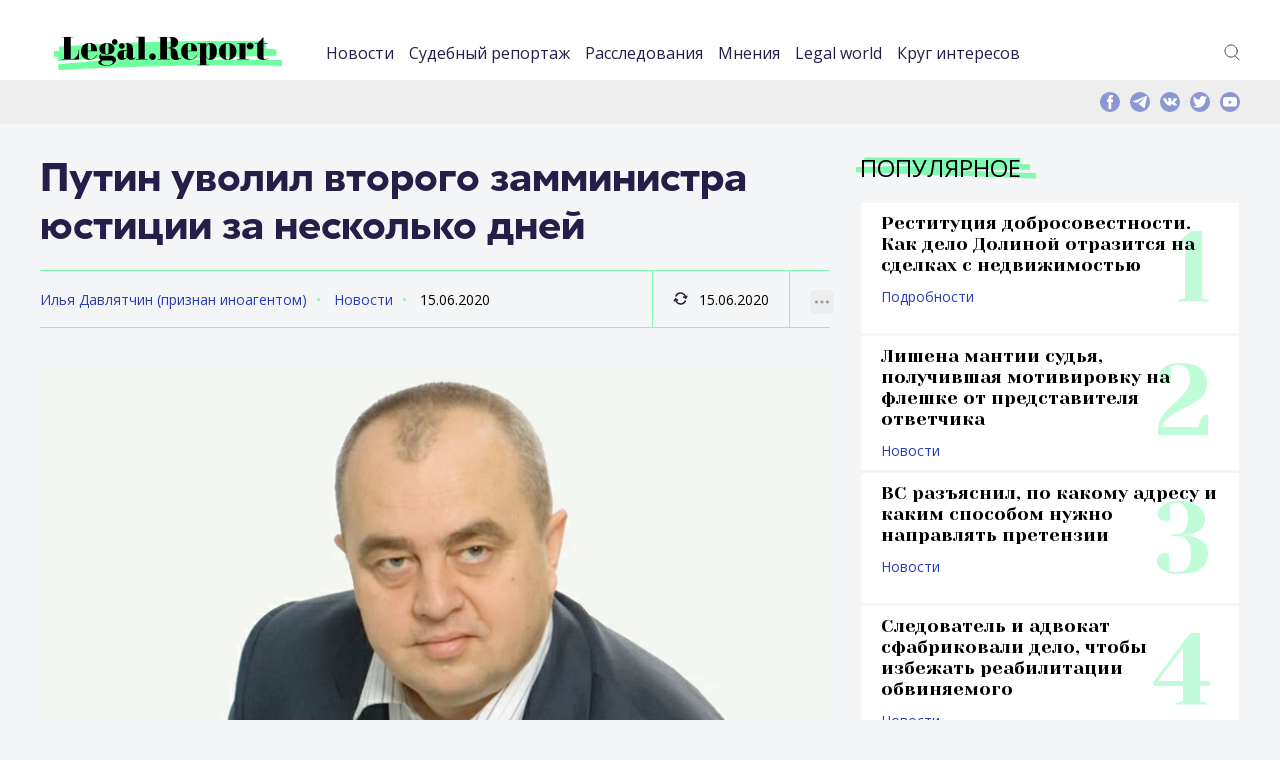

--- FILE ---
content_type: text/css
request_url: https://legal.report/wp-content/themes/madar-lite/assets/css/style.css?ver=84f7e36d12c8b8a150b70219ca510b1e
body_size: 95267
content:
html,body,div,span,applet,object,iframe,h1,h2,h3,h4,h5,h6,p,blockquote,pre,a,abbr,acronym,address,big,cite,code,del,dfn,em,img,ins,kbd,q,s,samp,small,strike,strong,sub,sup,tt,var,b,u,i,center,dl,dt,dd,ol,ul,li,fieldset,form,label,legend,table,caption,tbody,tfoot,thead,tr,th,td,article,aside,canvas,details,embed,figure,figcaption,footer,header,hgroup,menu,nav,output,ruby,section,summary,time,mark,audio,video{
	margin:0;
	padding:0;
	border:0;
	font-size:100%;
	font:inherit;
	vertical-align:baseline;
	outline:none
}
article,aside,details,figcaption,figure,footer,header,hgroup,menu,nav,section,main{
	display:block
}
body{
	line-height:1
}
ol,ul{
	list-style:none
}
blockquote,q{
	quotes:none
}
blockquote:before,blockquote:after,q:before,q:after{
	content:'';
	content:none
}
table{
	border-spacing:0px
}
tbody,thead{
	border:none
}
input[type=search],input[type=number]{
	-webkit-appearance:textfield;
	   font-size: 18px;
	outline:none
}
input[type=search]::-webkit-search-decoration,input[type=search]::-webkit-search-cancel-button,input[type=search]::-webkit-search-results-button,input[type=search]::-webkit-search-results-decoration{
	display:none
}
a{
	outline:none;
	text-decoration:none
}
a:hover{
	text-decoration:none;
	color:transparent
}
a:focus,a:active{
	outline:none;
	outline-offset:0px;
	text-decoration:none;
	color:inherit
}
.element-invisible{
	display:none
}
.element-invisible{
	display:none
}
input[type="text"],input[type="password"],textarea,select,button{
	outline:none;
	-webkit-appearance:none
}
input[type=number]::-webkit-inner-spin-button,input[type=number]::-webkit-outer-spin-button{
	-webkit-appearance:none;
	margin:0
}
:focus{
	outline-color:transparent;
	outline-style:none;
	outline:none
}
*::-webkit-input-placeholder{
	opacity:1
}
*:-moz-placeholder{
	opacity:1
}
*::-moz-placeholder{
	opacity:1
}
*:-ms-input-placeholder{
	opacity:1
}
*:focus::-webkit-input-placeholder{
	opacity:0
}
*:focus:-moz-placeholder{
	opacity:0
}
*:focus::-moz-placeholder{
	opacity:0
}
*:focus:-ms-input-placeholder{
	opacity:0
}
strong,b{
	font-weight:bold
}
*,*:before,*:after{
	box-sizing:border-box
}
ul li.leaf,ul li.expanded,.item-list ul li{
	list-style:none;
	padding:0;
	margin:0
}
.form-item,.form-actions{
	margin:0
}
.icon-button-arrow-blue{
	background-image:url("data:image/png;	base64,iVBORw0KGgoAAAANSUhEUgAAABAAAAAOCAYAAAAmL5yKAAAAaElEQVR4AWMgBFh6rlwA4g1AzIZNnhgD8oD4PxBvosSQTKghO4CYi1JD9lFiSDwQ/6XUkGioIceBmB8ksAyID5CI30G9cxxkwFJKDKDECydAXiBVcxKZgYiIRko17yRHcym+pExxZgIAQFmd5mOJfXIAAAAASUVORK5CYII=");
	width:16px;
	height:14px
}
.icon-button-arrow-white{
	background-image:url("[data-uri]");
	width:7px;
	height:11px
}
.icon-button-plus-blue{
	background-image:url("[data-uri]");
	width:12px;
	height:12px
}
.icon-calend-blue{
	background-image:url("[data-uri]");
	width:17px;
	height:16px
}
.icon-check{
	background-image:url("[data-uri]");
	width:10px;
	height:8px
}
.icon-close{
	background-image:url("[data-uri]");
	width:30px;
	height:30px
}
.icon-checkbox{
	background-image:url("[data-uri]");
	width:15px;
	height:15px
}
.icon-map-point{
	background-image:url("[data-uri]");
	width:25px;
	height:34px
}
.icon-pager-next{
	background-image:url("[data-uri]");
	width:15px;
	height:11px
}
.icon-pager-prev{
	background-image:url("[data-uri]");
	width:15px;
	height:11px
}
.icon-player{
	background-image:url("[data-uri]");
	width:50px;
	height:50px
}
.icon-prev-arrow-blue{
	background-image:url("[data-uri]");
	width:7px;
	height:12px
}
.icon-prev-arrow-gray{
	background-image:url("[data-uri]");
	width:7px;
	height:12px
}
.icon-prev-arrow-gray_blue{
	background-image:url("[data-uri]");
	width:7px;
	height:30px
}
.icon-prev-arrow-middle-blue{
	background-image:url("[data-uri]");
	width:9px;
	height:14px
}
.icon-prev-arrow{
	background-image:url("[data-uri]");
	width:11px;
	height:18px
}
.icon-product{
	background-image:url("[data-uri]");
	width:16px;
	height:16px
}
.icon-purpose{
	background-image:url("[data-uri]");
	width:15px;
	height:15px
}
.icon-region{
	background-image:url("[data-uri]");
	width:14px;
	height:16px
}
.icon-search_light-blue{
	background-image:url("[data-uri]");
	width:22px;
	height:22px
}
.icon-select-arrow{
	background-image:url("[data-uri]");
	width:7px;
	height:4px
}
.icon-select-arrow_white{
	background-image:url("[data-uri]");
	width:7px;
	height:4px
}
.icon-select{
	background-image:url("[data-uri]");
	width:11px;
	height:6px
}
.icon-type{
	background-image:url("[data-uri]");
	width:15px;
	height:15px
}
.icon-view_light-blue{
	background-image:url("[data-uri]");
	width:22px;
	height:12px
}
.icon-zoom{
	background-image:url("[data-uri]");
	width:44px;
	height:45px
}
body{
	font:normal 16px "Open Sans";
	color:#000;
	background:#f4f5f6;
	font-size:16px;
	font-weight:normal;
	-webkit-text-size-adjust:100%;
	-ms-text-size-adjust:100%
}
a{
	text-decoration:none;
	color:#283DB8
}
a:hover{
	color:#261D48
}
strong{
	font-weight:bold
}
h1,h2,h3,h4,h5,h6{
	font-family:"Open Sans";
	font-weight:normal;
	color:#141516
}
.slick-slider{
	position:relative;
	display:block;
	box-sizing:border-box;
	-webkit-user-select:none;
	-moz-user-select:none;
	-ms-user-select:none;
	user-select:none;
	-webkit-touch-callout:none;
	-khtml-user-select:none;
	touch-action:pan-y;
	-webkit-tap-highlight-color:transparent
}
.slick-list{
	position:relative;
	display:block;
	overflow:hidden;
	margin:0;
	padding:0
}
.slick-list:focus{
	outline:none
}
.slick-list.dragging{
	cursor:pointer;
	cursor:hand
}
.slick-slider .slick-track,.slick-slider .slick-list{
	transform:translate3d(0, 0, 0)
}
.slick-track{
	position:relative;
	top:0;
	left:0;
	display:block
}
.slick-track:before,.slick-track:after{
	display:table;
	content:''
}
.slick-track:after{
	clear:both
}
.slick-loading .slick-track{
	visibility:hidden
}
.slick-slide{
	display:none;
	float:left;
	height:100%;
	min-height:1px
}
[dir='rtl'] .slick-slide{
	float:right
}
.slick-slide img{
	display:block
}
.slick-slide.slick-loading img{
	display:none
}
.slick-slide.dragging img{
	pointer-events:none
}
.slick-initialized .slick-slide{
	display:block
}
.slick-loading .slick-slide{
	visibility:hidden
}
.slick-vertical .slick-slide{
	display:block;
	height:auto;
	border:1px solid transparent
}
.slick-arrow.slick-hidden{
	display:none
}
.slick-dots{
	position:absolute;
	bottom:20px;
	right:0px;
	margin:0px;
	left:0px;
	font-size:0px;
	text-align:center
}
.slick-dots li{
	display:inline-block;
	margin-left:5px;
	margin-right:5px;
	font-size:0px;
	line-height:inherit;
	vertical-align:top
}
.slick-dots li button{
	background:#fff;
	border:none;
	padding:0px;
	width:16px;
	height:16px;
	cursor:pointer;
	font-size:0px;
	line-height:0px;
	display:inline-block;
	border-radius:50%;
	box-shadow:inset 0px 2px 2px 0px rgba(0,0,0,0.33);
	border:1px solid #aeaeae;
	line-height:11px;
	text-align:center
}
.slick-dots li button:before{
	content:'';
	background:#5e5e60;
	width:10px;
	height:10px;
	display:none;
	vertical-align:middle;
	border-radius:50%
}
.slick-dots li button:hover:before{
	display:inline-block
}
.slick-dots li.slick-active button:before{
	display:inline-block
}
.slick-disabled{
	opacity:0 !important;
	pointer-events:none
}
.mfp-bg{
	top:0;
	left:0;
	width:100%;
	height:100%;
	z-index:1042;
	overflow:hidden;
	position:fixed;
	background:#161616;
	opacity:0.87
}
.mfp-wrap{
	top:0;
	left:0;
	width:100%;
	height:100%;
	z-index:1043;
	position:fixed;
	outline:none !important;
	-webkit-backface-visibility:hidden
}
.mfp-container{
	text-align:center;
	position:absolute;
	width:100%;
	height:100%;
	left:0;
	top:0;
	padding:0px;
	box-sizing:border-box
}
.mfp-container:before{
	content:'';
	display:inline-block;
	height:100%;
	vertical-align:middle
}
.mfp-align-top .mfp-container:before{
	display:none
}
.mfp-content{
	position:relative;
	display:inline-block;
	vertical-align:middle;
	margin:0 auto;
	text-align:left;
	z-index:1045
}
.mfp-inline-holder .mfp-content,.mfp-ajax-holder .mfp-content{
	cursor:auto
}
.mfp-ajax-cur{
	cursor:progress
}
.mfp-zoom-out-cur,.mfp-zoom-out-cur .mfp-image-holder .mfp-close{
	cursor:zoom-out
}
.mfp-zoom{
	cursor:pointer;
	cursor:zoom-in
}
.mfp-auto-cursor .mfp-content{
	cursor:auto
}
.mfp-close,.mfp-arrow,.mfp-preloader,.mfp-counter{
	-webkit-user-select:none;
	-moz-user-select:none;
	-ms-user-select:none;
	user-select:none
}
.mfp-loading.mfp-figure{
	display:none
}
.mfp-hide{
	display:none !important
}
.mfp-preloader{
	color:#CCC;
	position:absolute;
	top:50%;
	width:auto;
	text-align:center;
	margin-top:-0.8em;
	left:8px;
	right:8px;
	z-index:1044
}
.mfp-preloader a{
	color:#CCC
}
.mfp-preloader a:hover{
	color:#FFF
}
.mfp-s-ready .mfp-preloader{
	display:none
}
.mfp-s-error .mfp-content{
	display:none
}
button.mfp-close{
	overflow:visible;
	cursor:pointer;
	background:transparent;
	border:0;
	-webkit-appearance:none;
	display:block;
	outline:none;
	padding:0;
	z-index:1046;
	box-shadow:none;
	touch-action:manipulation;
	background:none;
	position:absolute;
	background:url("[data-uri]");
	background-size:cover;
	right:20px;
	top:20px;
	font-size:0px;
	border:none;
	z-index:9999;
	width:15px !important;
	height:15px !important;
	background-position:left bottom;
	background-repeat:no-repeat;
	transition:all .4s ease
}
@media (max-width: 999px){
	button.mfp-close{
		right:10px;
		top:10px
	}
}
button.mfp-close:hover{
	background-position:left bottom;
	transform:rotate(180deg)
}
button.mfp-arrow{
	overflow:visible;
	cursor:pointer;
	background:transparent;
	border:0;
	-webkit-appearance:none;
	display:block;
	outline:none;
	padding:0;
	z-index:1046;
	box-shadow:none;
	background-repeat:no-repeat
}
button::-moz-focus-inner{
	padding:0;
	border:0
}
.mfp-close:hover,.mfp-close:focus{
	opacity:1;
	background-position:right top
}
.mfp-close-btn-in .mfp-close{
	color:#333
}
.mfp-image-holder .mfp-close,.mfp-iframe-holder .mfp-close{
	color:#FFF;
	right:-6px;
	text-align:right;
	padding-right:6px;
	top:0px;
	right:0px
}
.mfp-counter{
	position:absolute;
	top:0;
	right:0;
	color:#CCC;
	font-size:12px;
	line-height:18px;
	white-space:nowrap
}
.mfp-arrow{
	position:absolute;
	opacity:0.65;
	margin:0;
	top:50%;
	margin-top:-55px;
	padding:0;
	width:90px;
	height:110px;
	-webkit-tap-highlight-color:transparent
}
.mfp-arrow:active{
	margin-top:-54px
}
.mfp-arrow:hover,.mfp-arrow:focus{
	opacity:1
}
.mfp-arrow:before,.mfp-arrow:after{
	content:'';
	display:block;
	width:0;
	height:0;
	position:absolute;
	left:0;
	top:0;
	margin-top:35px;
	margin-left:35px;
	border:medium inset transparent
}
.mfp-arrow:after{
	border-top-width:13px;
	border-bottom-width:13px;
	top:8px
}
.mfp-arrow:before{
	border-top-width:21px;
	border-bottom-width:21px;
	opacity:0.7
}
.mfp-arrow-left{
	left:0
}
.mfp-arrow-left:after{
	border-right:17px solid #FFF;
	margin-left:31px
}
.mfp-arrow-left:before{
	margin-left:25px;
	border-right:27px solid #3F3F3F
}
.mfp-arrow-right{
	right:0
}
.mfp-arrow-right:after{
	border-left:17px solid #FFF;
	margin-left:39px
}
.mfp-arrow-right:before{
	border-left:27px solid #3F3F3F
}
.mfp-iframe-holder{
	padding-top:40px;
	padding-bottom:40px
}
.mfp-iframe-holder .mfp-content{
	line-height:0;
	width:100%;
	max-width:470px
}
@media (max-width: 479px){
	.mfp-iframe-holder .mfp-content{
		width:300px
	}
}
.mfp-iframe-holder .mfp-close{
	top:0px
}
.mfp-iframe-scaler{
	width:100%;
	overflow:hidden;
	height:470px
}
@media (max-width: 479px){
	.mfp-iframe-scaler{
		height:300px
	}
}
.mfp-iframe-scaler iframe{
	position:absolute;
	display:block;
	top:0;
	left:0;
	width:100%;
	height:100%;
	box-shadow:0 0 8px rgba(0,0,0,0.6);
	background:#000
}
img.mfp-img{
	width:auto;
	max-width:100%;
	height:auto;
	display:block;
	line-height:0;
	box-sizing:border-box;
	padding:40px 0 40px;
	margin:0 auto
}
.mfp-figure{
	line-height:0
}
.mfp-figure:after{
	content:'';
	position:absolute;
	left:0;
	top:40px;
	bottom:40px;
	display:block;
	right:0;
	width:auto;
	height:auto;
	z-index:-1;
	box-shadow:0 0 8px rgba(0,0,0,0.6);
	background:#444
}
.mfp-figure small{
	color:#BDBDBD;
	display:block;
	font-size:12px;
	line-height:14px
}
.mfp-figure figure{
	margin:0
}
.mfp-bottom-bar{
	margin-top:-36px;
	position:absolute;
	top:100%;
	left:0;
	width:100%;
	cursor:auto
}
.mfp-title{
	text-align:left;
	line-height:18px;
	color:#F3F3F3;
	word-wrap:break-word;
	padding-right:36px
}
.mfp-image-holder .mfp-content{
	max-width:100%;
	 height:auto
}
.mfp-gallery .mfp-image-holder .mfp-figure{
	cursor:pointer
}
@media screen and (max-width: 800px) and (orientation: landscape), screen and (max-height: 300px){
	.mfp-img-mobile .mfp-image-holder{
		padding-left:0;
		padding-right:0
	}
	.mfp-img-mobile img.mfp-img{
		padding:0
	}
	.mfp-img-mobile .mfp-figure:after{
		top:0;
		bottom:0
	}
	.mfp-img-mobile .mfp-figure small{
		display:inline;
		margin-left:5px
	}
	.mfp-img-mobile .mfp-bottom-bar{
		background:rgba(0,0,0,0.6);
		bottom:0;
		margin:0;
		top:auto;
		padding:3px 5px;
		position:fixed;
		box-sizing:border-box
	}
	.mfp-img-mobile .mfp-bottom-bar:empty{
		padding:0
	}
	.mfp-img-mobile .mfp-counter{
		right:5px;
		top:3px
	}
	.mfp-img-mobile .mfp-close{
		top:0;
		right:0;
		width:35px;
		height:35px;
		line-height:35px;
		background:rgba(0,0,0,0.6);
		position:fixed;
		text-align:center;
		padding:0
	}
}
@media all and (max-width: 900px){
	.mfp-arrow{
		transform:scale(0.75)
	}
	.mfp-arrow-left{
		transform-origin:0
	}
	.mfp-arrow-right{
		transform-origin:100%
	}
	.mfp-container{
		padding-left:0px;
		padding-right:0px
	}
}
.my-mfp-slide-bottom .zoom-anim-dialog{
	opacity:0;
	transition:all 0.2s ease-out;
	transform:translateY(-20px) perspective(600px) rotateX(10deg)
}
.my-mfp-slide-bottom.mfp-ready .zoom-anim-dialog{
	opacity:1;
	transform:translateY(0) perspective(600px) rotateX(0deg)
}
.my-mfp-slide-bottom.mfp-removing .zoom-anim-dialog{
	opacity:0;
	transform:translateY(-10px) perspective(600px) rotateX(10deg)
}
.my-mfp-slide-bottom.mfp-bg{
	opacity:0;
	transition:opacity 0.3s ease-out
}
.my-mfp-slide-bottom.mfp-ready.mfp-bg{
	opacity:0.87
}
.my-mfp-slide-bottom.mfp-removing.mfp-bg{
	opacity:0
}
.text-center{
	text-align:center
}
.text-right{
	text-align:right
}
.text-left{
	text-align:left
}
input[type=text],input[type=number],input[type=email],input[type=tel],input[type=date],input[type=datetime],input[type=password],textarea{
	font-family:"Open Sans";
	background:#fff;
	border:1px solid #80FAB0;
	border-radius:4px;
	color:#a7a7a7;
	padding:9px 10px 9px 15px;
	width:100%;
	height:40px;
	font-size:14px;
	outline:none
}
input[type=search] {
	background:#fff;
	border:1px solid #80FAB0;
	border-radius:4px;
	color:#a7a7a7;
	outline:none
}

input[type=search]:focus,input[type=search]:hover,input[type=text]:focus,input[type=text]:hover,input[type=number]:focus,input[type=number]:hover,input[type=email]:focus,input[type=email]:hover,input[type=tel]:focus,input[type=tel]:hover,input[type=date]:focus,input[type=date]:hover,input[type=datetime]:focus,input[type=datetime]:hover,input[type=password]:focus,input[type=password]:hover,textarea:focus,textarea:hover{
	color:#464646;
	border-color:#38a4de;
}
input[type=search].input_middle,input[type=text].input_middle,input[type=number].input_middle,input[type=email].input_middle,input[type=tel].input_middle,input[type=date].input_middle,input[type=datetime].input_middle,input[type=password].input_middle,textarea.input_middle{
	padding:15px;
	font-size:18px;
	height:55px
}
@media (max-width: 479px){
	input[type=search].input_middle,input[type=text].input_middle,input[type=number].input_middle,input[type=email].input_middle,input[type=tel].input_middle,input[type=date].input_middle,input[type=datetime].input_middle,input[type=password].input_middle,textarea.input_middle{
		font-size:13px;
		height:37px;
		padding:10px
	}
}
textarea{
	height:210px;
	overflow:auto;
	resize:none
}
@media (max-width: 479px){
	textarea{
		height:90px
	}
}
.title-container{
	margin-bottom:20px
}
.title-container h1,.title-container h2,.title-container h3,.title-container h4,.title-container h5,.title-container h6{
	position:relative;
	display:inline-block;
	font-size:24px;
	color:#000;
	text-transform:uppercase;
	line-height:120%
}
.title-container h1:before,.title-container h2:before,.title-container h3:before,.title-container h4:before,.title-container h5:before,.title-container h6:before{
	content:'';
	background:url("[data-uri]") center center no-repeat;
	background-size:100% auto;
	position:absolute;
	left:-5px;
	right:-15px;
	top:0px;
	bottom:0px
}
.title-container h1 span,.title-container h2 span,.title-container h3 span,.title-container h4 span,.title-container h5 span,.title-container h6 span{
	position:relative
}
.title-container_title-page h1,.title-container_title-page h2,.title-container_title-page h3,.title-container_title-page h4,.title-container_title-page h5,.title-container_title-page h6{
	font-family:'Yeseva One', cursive;
	font-size:40px;
	color:#261D48;
	text-transform:none
}
@media (max-width: 999px){
	.title-container_title-page h1,.title-container_title-page h2,.title-container_title-page h3,.title-container_title-page h4,.title-container_title-page h5,.title-container_title-page h6{
		font-size:32px
	}
}
@media (max-width: 767px){
	.title-container_title-page h1,.title-container_title-page h2,.title-container_title-page h3,.title-container_title-page h4,.title-container_title-page h5,.title-container_title-page h6{
		font-size:24px
	}
}
.title-container_title-page h1:before,.title-container_title-page h2:before,.title-container_title-page h3:before,.title-container_title-page h4:before,.title-container_title-page h5:before,.title-container_title-page h6:before{
	display:none
}
.title-container_two-columns-tags{
	display:flex;
	flex-direction:row;
	flex-wrap:nowrap;
	justify-content:space-between;
	align-content:flex-start;
	align-items:flex-end;
	border-bottom:1px solid #80FAB0;
	margin-top:-20px
}
.title-container_two-columns-tags>*{
	min-width:0
}
.title-container_two-columns-tags .title-container__name{
	flex-shrink:0;
	max-width:70%;
	position:relative;
	padding-bottom:20px
}
.title-container_two-columns-tags .title-container__name h1,.title-container_two-columns-tags .title-container__name h2,.title-container_two-columns-tags .title-container__name h3,.title-container_two-columns-tags .title-container__name h4,.title-container_two-columns-tags .title-container__name h5,.title-container_two-columns-tags .title-container__name h6{
	font-family:'Yeseva One', cursive;
	font-size:40px;
	color:#261D48;
	text-transform:none
}
@media (max-width: 999px){
	.title-container_two-columns-tags .title-container__name h1,.title-container_two-columns-tags .title-container__name h2,.title-container_two-columns-tags .title-container__name h3,.title-container_two-columns-tags .title-container__name h4,.title-container_two-columns-tags .title-container__name h5,.title-container_two-columns-tags .title-container__name h6{
		font-size:32px
	}
}
@media (max-width: 767px){
	.title-container_two-columns-tags .title-container__name h1,.title-container_two-columns-tags .title-container__name h2,.title-container_two-columns-tags .title-container__name h3,.title-container_two-columns-tags .title-container__name h4,.title-container_two-columns-tags .title-container__name h5,.title-container_two-columns-tags .title-container__name h6{
		font-size:24px
	}
}
.title-container_two-columns-tags .title-container__name h1:before,.title-container_two-columns-tags .title-container__name h2:before,.title-container_two-columns-tags .title-container__name h3:before,.title-container_two-columns-tags .title-container__name h4:before,.title-container_two-columns-tags .title-container__name h5:before,.title-container_two-columns-tags .title-container__name h6:before{
	display:none
}
.title-container_two-columns-tags .title-container__name:after{
	content:'';
	position:absolute;
	bottom:-3px;
	left:0px;
	right:0px;
	background:#80FAB0;
	height:5px
}
.title-container_two-columns{
	display:flex;
	flex-direction:row;
	flex-wrap:nowrap;
	justify-content:space-between;
	align-content:flex-start;
	align-items:center
}
.title-container_two-columns>*{
	min-width:0
}
.title-container__name{
	order:0;
	flex:0 1 auto;
	align-self:auto;
	margin-right:40px
}
.title-container__controls{
	order:0;
	flex:0 1 auto;
	align-self:auto;
	flex-shrink:0
}
.title-container__controls.show-table{
	display:none
}
@media (max-width: 999px){
	.title-container__controls.show-table{
		display:block
	}
}
.title-container__tags{
	order:0;
	flex:0 1 auto;
	align-self:auto;
	width:100%;
	position:relative;
	margin-bottom:20px;
	padding-bottom:5px
}
.title-container__tags:after{
	content:'';
	position:absolute;
	height:16px;
	width:30px;
	top:0px;
	right:0px;
	background:linear-gradient(to right, rgba(244,245,246,0), #f4f5f6)
}
.title-container__tags ul{
	display:flex;
	flex-direction:row;
	flex-wrap:nowrap;
	justify-content:flex-start;
	align-content:flex-start;
	align-items:center;
	white-space:nowrap;
	overflow:hidden
}
.title-container__tags ul>*{
	min-width:0
}
.title-container__tags ul li{
	order:0;
	flex:0 1 auto;
	align-self:auto;
	flex-shrink:0;
	font-size:12px;
	text-transform:uppercase;
	margin-right:20px
}
.title-container__tags ul li span{
	color:#89969F;
	text-transform:none
}
.title-page{
	padding:40px 0px 40px 0px;
	border-bottom:1px solid #80FAB0;
	margin-bottom:30px
}
@media (max-width: 999px){
	.title-page{
		padding:30px 0px
	}
}
.title-page h1,.title-page h2,.title-page h3,.title-page h4,.title-page h5,.title-page h6{
	font-family:'Yeseva One', cursive;
	font-size:40px;
	color:#261D48;
	text-transform:none
}
@media (max-width: 999px){
	.title-page h1,.title-page h2,.title-page h3,.title-page h4,.title-page h5,.title-page h6{
		font-size:32px
	}
}
@media (max-width: 767px){
	.title-page h1,.title-page h2,.title-page h3,.title-page h4,.title-page h5,.title-page h6{
		font-size:24px
	}
}
.title-page h1:before,.title-page h2:before,.title-page h3:before,.title-page h4:before,.title-page h5:before,.title-page h6:before{
	display:none
}
.jq-selectbox{
	vertical-align:middle;
	cursor:pointer;
	width:100%
}
.jq-selectbox li{
	margin:0px !important
}
.jq-selectbox__select{
	background:#f9fbfc;
	color:#343f45;
	padding:11px 45px 7px 9px;
	width:100%;
	height:48px;
	font-weight:normal;
	font-size:16px;
	border:1px solid #dfe2e5;
	font-family:"Open Sans"
}
.jq-selectbox.disabled .jq-selectbox__select{
	border-color:#CCC;
	background:#F5F5F5;
	box-shadow:none;
	color:#888
}
.jq-selectbox__select-text{
	display:block;
	overflow:hidden;
	width:100% !important;
	white-space:nowrap;
	text-overflow:ellipsis;
	text-align:left;
	padding-right:0px
}
.jq-selectbox .placeholder{
	color:#333
}
.jq-selectbox__trigger{
	position:absolute;
	top:0;
	right:0;
	width:24px;
	height:100%
}
.jq-selectbox__trigger-arrow{
	position:absolute;
	top:50%;
	margin-top:-3px;
	right:22px;
	background:url("data:image/png;	base64,iVBORw0KGgoAAAANSUhEUgAAAAsAAAAGCAQAAAC/O6xzAAAAYUlEQVR4AUXBsQnCABQFwC8pxEaw1WWyha1bWItkjrQ3gY1NBhCs7ATbbGC6J0TQuzIYtfWjNRrKU7zta+ZgEq+ydRNx1OhE3O2qytpFxEPE1aa+LPUioreqP42TydmiZh8h3TvX25sDbAAAAABJRU5ErkJggg==") left top no-repeat;
	width:11px;
	height:6px
}
.jq-selectbox.disabled .jq-selectbox__trigger-arrow{
	border-top-color:#AAA
}
.jq-selectbox__dropdown{
	box-sizing:border-box;
	width:100%;
	margin:0px 0 0;
	padding:0;
	border:1px solid #cfd8dc;
	background:#FFF;
	font-size:14px;
	top:48px
}
.jq-selectbox__search{
	margin:5px
}
.jq-selectbox__search input{
	box-sizing:border-box;
	width:100%;
	margin:0;
	padding:5px 27px 6px 8px;
	border:1px solid #CCC;
	border-radius:3px;
	outline:none;
	background:url([data-uri]) no-repeat 100% 50%;
	box-shadow:inset 1px 1px #F1F1F1;
	color:#333;
	-webkit-appearance:textfield
}
	.jq-selectbox__search input::-webkit-search-cancel-button,.jq-selectbox__search input::-webkit-search-decoration{
	-webkit-appearance:none
}
.jq-selectbox__not-found{
	margin:5px;
	padding:5px 8px 6px;
	background:#F0F0F0;
	font-size:13px
}
.jq-selectbox ul{
	margin:0;
	padding:0
}
.jq-selectbox li{
	min-height:18px;
	padding:4px 10px 3px 9px;
	-webkit-user-select:none;
	-moz-user-select:none;
	-ms-user-select:none;
	user-select:none;
	white-space:nowrap;
	color:#424242;
	text-align:left
}
.jq-selectbox li.selected{
	background-color:#ececec;
	color:#231f20
}
.jq-selectbox li:hover{
	background-color:#ececec;
	color:#231f20
}
.jq-selectbox li.disabled{
	color:#AAA
}
.jq-selectbox li.disabled:hover{
	background:none
}
.jq-selectbox li.optgroup{
	font-weight:bold
}
.jq-selectbox li.optgroup:hover{
	background:none;
	color:#231F20;
	cursor:default
}
.jq-selectbox li.option{
	padding-left:25px
}
.jq-file{
	display:flex;
	flex-direction:row;
	flex-wrap:nowrap;
	justify-content:flex-start;
	align-content:flex-start;
	align-items:center;
	display:flex !important;
	width:100%
}
.jq-file>*{
	min-width:0
}
.jq-file input{
	height:auto;
	line-height:1em;
	cursor:pointer
}
.jq-file__name{
	font-family:"Open Sans";
	font-size:16px;
	color:#283DB8;
	border-bottom:1px dashed #283DB8
}
.jq-file.changed .jq-file__name{
	color:#89969F;
	border:none
}
.jq-file__browse{
	background:#3f1290;
	padding:10px 10px;
	color:#fff;
	font-family:"Open Sans";
	font-size:16px;
	display:inline-block;
	line-height:normal !important;
	border:none;
	cursor:pointer;
	border-radius:18px;
	text-align:center;
	order:0;
	flex:0 1 auto;
	align-self:auto;
	margin-left:22px;
	min-width:128px;
	padding-top:5px;
	padding-bottom:7px;
	display:none
}
.jq-file__browse:hover{
	background:#000;
	text-decoration:none
}
.jq-file:hover .jq-file__browse{
	background:#000;
	text-decoration:none
}
.jq-file:active .jq-file__browse{
	background:#000;
	text-decoration:none
}
.jq-file.disabled,.jq-file.disabled .jq-file__name,.jq-file.disabled .jq-file__browse{
	border-color:#CCC;
	background:#F5F5F5;
	box-shadow:none;
	color:#888
}
.jq-radio{
	top:-2px;
	vertical-align:middle;
	width:16px;
	height:16px;
	background:#fff;
	border:1px solid #bababa;
	cursor:pointer;
	position:relative;
	margin-right:10px;
	border-radius:50%
}
.jq-radio.checked .jq-radio__div{
	width:14px !important;
	height:14px !important;
	position:absolute;
	left:0px;
	right:0px;
	top:0px;
	bottom:0px
}
.jq-radio.checked .jq-radio__div:before{
	content:'';
	background:#c0b398;
	position:absolute;
	width:6px;
	height:6px;
	left:50%;
	top:50%;
	margin-top:-3px;
	margin-left:-3px;
	border-radius:50%
}
.jq-radio.focused{
	border:1px solid #c0b398
}
.jq-radio.disabled{
	opacity:.55
}
.jq-checkbox{
	top:-2px;
	vertical-align:middle;
	width:15px;
	height:15px;
	background:url("[data-uri]") left top no-repeat;
	width:15px;
	height:15px;
	border:none;
	cursor:pointer;
	position:relative;
	margin-right:10px;
	text-align:left !important
}
.jq-checkbox.checked .jq-checkbox__div{
	width:15px !important;
	height:15px !important;
	position:absolute;
	left:0px;
	right:0px;
	top:0px;
	bottom:0px
}
.jq-checkbox.checked .jq-checkbox__div:before{
	content:'';
	background:url("[data-uri]");
	width:10px;
	height:8px;
	position:absolute;
	width:15px !important;
	height:15px !important;
	background-repeat:no-repeat;
	background-position:3px 4px
}
.jq-checkbox.disabled{
	opacity:.55
}
.text-container{
	font-size:18px
}
@media (max-width: 999px){
	.text-container{
		font-size:16px
	}
}
@media (max-width: 767px){
	.text-container{
		font-size:14px
	}
}
.text-container p{
	padding-bottom:15px
}
.text-container img{
	max-width:100%;
	 height:auto
}
.text-container ol{
	counter-reset:list;
	margin-bottom:10px
}
.text-container ol li{
	padding-left:36px;
	position:relative;
	min-height:25px;
	margin-bottom:17px
}
.text-container ol li ul{
	margin-top:5px
}
.text-container ol li ul li{
	margin-bottom:5px;
	padding-left:20px
}
.text-container ol li ul li:before{
	display:none
}
.text-container ol li:before{
	background:#00507b;
	counter-increment:list;
	content:counter(list) ".";
	width:25px;
	height:25px;
	color:#fff;
	text-align:center;
	font-size:16px;
	position:absolute;
	left:0px;
	margin-top:0px;
	border-radius:3px
}
.text-container h1,.text-container h3,.text-container h4,.text-container h5,.text-container h6{
	font-size:28px;
	color:#464646;
	padding-bottom:15px
}
.text-container h2 {
	font-weight: bold;
}
.text-container h5,.text-container h6{
	font-size:24px
}
.text-container .news-list{
	margin-top:15px
}
.text-container .article-preview__description h1,.text-container .article-preview__description h2,.text-container .article-preview__description h3,.text-container .article-preview__description h4,.text-container .article-preview__description h5,.text-container .article-preview__description h6{
	font-family:'Yeseva One', cursive;
	font-size:18px;
	color:#fff;
	font-weight:normal;
	line-height:120%;
	padding-bottom:15px
}
.text-container .article-preview-stat p{
	padding-bottom:0px
}
.text-container_text-page p{
	padding-bottom:30px
}
@media (max-width: 767px){
	.text-container_text-page p{
		padding-bottom:15px
	}

}
.button{
	background:#fff;
	border:1px solid #80FAB0;
	border-radius:200px;
	font-size:14px;
	color:#283DB8;
	/*min-width:155px;*/
	text-align:center;
	padding:4px 10px 6px 10px;
	position:relative;
	z-index:1;
	display:inline-block;
	cursor:pointer
}
.button:hover{
	background:#80FAB0;
	color:#fff
}
.button_purple{
	background:#283DB8;
	border:1px solid #283DB8;
	border-radius:3px;
	color:#fff;
	font-size:16px;
	padding:10px 20px 12px 20px;
	text-transform:uppercase
}
.button_purple:hover{
	background:#fff;
	color:#283DB8
}
.button_purple:hover:focus{
	color:#283DB8
}
.button_purple:visited,.button_purple:active,.button_purple:focus{
	color:#fff !important
}
.button_purple:visited:hover,.button_purple:active:hover,.button_purple:focus:hover{
	color:#283DB8 !important
}
.button_green{
	background:#80FAB0;
	border-radius:5px;
	color:#000;
	font-size:16px
}
.button_green:hover{
	background:#fff;
	color:#000
}
/*! * Datepicker v0.6.3 * https://github.com/fengyuanchen/datepicker * * Copyright (c) 2014-2017 Fengyuan Chen * Released under the MIT license * * Date: 2017-09-29T14:28:02.764Z */
/*! * Datepicker v1.0.0 * https://fengyuanchen.github.io/datepicker * * Copyright 2014-present Chen Fengyuan * Released under the MIT license * * Date: 2018-08-05T03:02:13.513Z */
.datepicker-container{
	direction:ltr;
	font-size:12px;
	left:0;
	line-height:30px;
	position:fixed;
	top:0;
	touch-action:none;
	-webkit-user-select:none;
	-moz-user-select:none;
	-ms-user-select:none;
	user-select:none;
	width:343px;
	z-index:-1;
	-webkit-tap-highlight-color:transparent;
	-webkit-touch-callout:none
}
@media (max-width: 479px){
	.datepicker-container{
		width:287px
	}
}
.datepicker-container::before,.datepicker-container::after{
	border:5px solid transparent;
	content:" ";
	display:block;
	height:0;
	position:absolute;
	width:0
}
.datepicker-dropdown{
	border:1px solid #ccc;
	box-shadow:0 3px 6px #ccc;
	box-sizing:content-box;
	position:absolute;
	z-index:1
}
.datepicker-inline{
	position:static
}
.datepicker-top-left,.datepicker-top-right{
	border-top-color:#39f
}
.datepicker-top-left::before,.datepicker-top-left::after,.datepicker-top-right::before,.datepicker-top-right::after{
	border-top:0;
	left:10px;
	top:-5px
}
.datepicker-top-left::before,.datepicker-top-right::before{
	border-bottom-color:#39f
}
.datepicker-top-left::after,.datepicker-top-right::after{
	border-bottom-color:#fff;
	top:-4px
}
.datepicker-bottom-left,.datepicker-bottom-right{
	border-bottom-color:#39f
}
.datepicker-bottom-left::before,.datepicker-bottom-left::after,.datepicker-bottom-right::before,.datepicker-bottom-right::after{
	border-bottom:0;
	bottom:-5px;
	left:10px
}
.datepicker-bottom-left::before,.datepicker-bottom-right::before{
	border-top-color:#39f
}
.datepicker-bottom-left::after,.datepicker-bottom-right::after{
	border-top-color:#fff;
	bottom:-4px
}
.datepicker-top-right::before,.datepicker-top-right::after,.datepicker-bottom-right::before,.datepicker-bottom-right::after{
	left:auto;
	right:10px
}
.datepicker-panel{
	text-align:center
}
.datepicker-panel>ul{
	margin:0;
	padding:0;
	width:auto;
	display:inline-block
}
.datepicker-panel>ul::before,.datepicker-panel>ul::after{
	content:" ";
	display:table
}
.datepicker-panel>ul::after{
	clear:both
}
.datepicker-panel>ul>li{
	cursor:pointer;
	float:left;
	height:36px;
	list-style:none;
	margin:0;
	padding:0;
	text-align:center;
	width:36px;
	line-height:36px;
	margin:2px 6.5px;
	font-size:16px
}
@media (max-width: 479px){
	.datepicker-panel>ul>li{
		margin:2px 2.5px
	}
}
.datepicker-panel>ul>li:hover{
	color:#283DB8
}
.datepicker-panel>ul>li.muted,.datepicker-panel>ul>li.muted:hover{
	color:#999
}
.datepicker-panel>ul>li.highlighted{
	background-color:#e5f2ff
}
.datepicker-panel>ul>li.highlighted:hover{
	background-color:#cce5ff
}
.datepicker-panel>ul>li.picked,.datepicker-panel>ul>li.picked:hover{
	background:#80FAB0;
	border-radius:50%
}
.datepicker-panel>ul>li.disabled,.datepicker-panel>ul>li.disabled:hover{
	background-color:#fff;
	color:#ccc;
	cursor:default
}
.datepicker-panel>ul>li.disabled.highlighted,.datepicker-panel>ul>li.disabled:hover.highlighted{
	background-color:#e5f2ff
}
.datepicker-panel>ul>li[data-view="years prev"],.datepicker-panel>ul>li[data-view="year prev"],.datepicker-panel>ul>li[data-view="month prev"]{
	font-size:0px;
	position:relative
}
.datepicker-panel>ul>li[data-view="years prev"]:before,.datepicker-panel>ul>li[data-view="year prev"]:before,.datepicker-panel>ul>li[data-view="month prev"]:before{
	content:'';
	background:url("[data-uri]") left top no-repeat;
	width:15px;
	height:7px;
	background-size:100% auto;
	display:inline-block;
	font-size:0px;
	cursor:pointer;
	position:absolute;
	top:50%;
	margin-top:-3px;
	margin-left:-7px;
	background-position:left bottom
}
.datepicker-panel>ul>li[data-view="years next"],.datepicker-panel>ul>li[data-view="year next"],.datepicker-panel>ul>li[data-view="month next"],.datepicker-panel>ul>li[data-view="next"]{
	font-size:0px;
	position:relative
}
.datepicker-panel>ul>li[data-view="years next"]:before,.datepicker-panel>ul>li[data-view="year next"]:before,.datepicker-panel>ul>li[data-view="month next"]:before,.datepicker-panel>ul>li[data-view="next"]:before{
	content:'';
	background:url("[data-uri]") left top no-repeat;
	width:15px;
	height:7px;
	background-size:100% auto;
	display:inline-block;
	font-size:0px;
	cursor:pointer;
	position:absolute;
	top:50%;
	margin-top:-3px;
	margin-left:-7px;
	transform:rotate(180deg);
	background-position:left bottom
}
.datepicker-panel>ul>li[data-view="years current"],.datepicker-panel>ul>li[data-view="year current"],.datepicker-panel>ul>li[data-view="month current"]{
	width:150px
}
.datepicker-panel>ul[data-view="years"]>li,.datepicker-panel>ul[data-view="months"]>li{
	height:52.5px;
	line-height:52.5px;
	width:52.5px
}
.datepicker-panel>ul[data-view="week"]>li,.datepicker-panel>ul[data-view="week"]>li:hover{
	cursor:default
}
.datepicker-hide{
	display:none
}
.center{
	width:1230px;
	padding-left:15px;
	padding-right:15px;
	margin:0 auto;
	min-width:320px
}
@media (max-width: 1199px){
	.center{
		width:auto
	}
}
.page-container{
	width:100%;
	overflow-x:hidden;
	margin:0px;
	position:relative;
	min-width:320px
}
.page-container .content-container{
	min-width:320px;
	width:100%;
	min-height:1000px;
	padding-top:80px
}
@media (max-width: 999px){
	.page-container .content-container{
		padding-top:60px
	}
}
header{
	background:#fff;
	padding:20px 0px;
	height:80px;
	position:fixed;
	left:0px;
	right:0px;
	top:0px;
	z-index:999
}
@media (max-width: 999px){
	header{
		padding:10px 0px;
		height:60px
	}
}
.header-container{
	display:flex;
	flex-direction:row;
	flex-wrap:nowrap;
	justify-content:space-between;
	align-content:flex-start;
	align-items:center
}
.header-container>*{
	min-width:0
}
.header-container__logo{
	order:0;
	flex:0 1 auto;
	align-self:auto;
	width:256px;
	flex-shrink:0;
	margin:0px 30px 0px 0px;
	font-size:0px
}
@media (max-width: 1199px){
	.header-container__logo{
		margin-right:15px
	}
}
.header-container__logo img{
	max-width:100%;
	 height: auto
}
@media (max-width: 999px){
	.header-container__logo{
		width:216px
	}
}
.header-container__navigation{
	order:0;
	flex:0 1 auto;
	align-self:auto;
	width:100%;
	margin:10px 0px 10px 0px
}
@media (max-width: 1199px){
	.header-container__navigation{
		font-size:14px
	}
}
@media (max-width: 999px){
	.header-container__navigation{
		background:#fff;
		display:none;
		position:fixed;
		top:50px;
		bottom:0px;
		padding:15px;
		margin:0px;
		overflow:auto;
		z-index:999;
		left:0px;
		text-align:center;
		border-top:1px solid rgba(128,250,176,0.2)
	}
}
.header-container__navigation .social{
	border-top:1px solid #F4F5F6;
	padding:15px 0px;
	margin:0px -15px
}
.header-container__navigation .social a{
	width:42px;
	height:42px;
	line-height:42px;
	margin:0px 5px
}
.header-container__links{
	order:0;
	flex:0 1 auto;
	align-self:auto;
	flex-shrink:0;
	margin:10px 0px 10px 0px
}
@media (max-width: 999px){
	.header-container__links{
		display:none
	}
}
@media (max-width: 999px){
	.header-container-links{
		border-bottom:1px solid #F4F5F6;
		padding:0px 15px 15px 15px;
		margin:0px -15px
	}
}
.header-container-links ul{
	display:flex;
	flex-direction:row;
	flex-wrap:wrap;
	justify-content:flex-start;
	align-content:flex-start;
	align-items:flex-start
}
.header-container-links ul>*{
	min-width:0
}
@media (max-width: 999px){
	.header-container-links ul{
		display:flex;
		flex-direction:row;
		flex-wrap:wrap;
		justify-content:space-between;
		align-content:flex-start;
		align-items:flex-start
	}
	.header-container-links ul>*{
		min-width:0
	}
}
.header-container-links ul li{
	order:0;
	flex:0 1 auto;
	align-self:auto;
	margin-left:20px;
	position:relative;
	font-size:0px
}
@media (max-width: 999px){
	.header-container-links ul li{
		font-size:18px;
		margin-left:0px
	}
}
.header-container-links ul li a{
	color:#261D48
}
@media (max-width: 999px){
	.header-container-links ul li a img{
		vertical-align:middle;
		position:relative;
		top:-2px;
		margin-right:10px
	}
}
.header-container__icon-nav-mobile{
	margin-left:20px;
	flex-shrink:0;
	display:none
}
@media (max-width: 999px){
	.header-container__icon-nav-mobile{
		display:block
	}
}
.header-container-navigation-mobile-container{
	height:100%;
	display:flex;
	flex-direction:column;
	flex-wrap:nowrap;
	justify-content:flex-start;
	align-content:flex-start;
	align-items:flex-start
}
.header-container-navigation-mobile-container>*{
	min-width:0
}
.header-container-navigation-mobile-container .header-container-links-mobile-version,.header-container-navigation-mobile-container nav,.header-container-navigation-mobile-container .social-mobile-version{
	order:0;
	flex:0 1 auto;
	align-self:auto;
	width:100%
}
nav ul{
	display:flex;
	flex-direction:row;
	flex-wrap:wrap;
	justify-content:flex-start;
	align-content:flex-start;
	align-items:flex-start
}
nav ul>*{
	min-width:0
}
@media (max-width: 999px){
	nav ul{
		display:block;
		font-size:24px
	}
}
nav ul li{
	order:0;
	flex:0 1 auto;
	align-self:auto;
	margin-right:15px;
	position:relative
}
@media (max-width: 1199px){
	nav ul li{
		font-size:13px;
		margin-right:15px
	}
}
@media (max-width: 999px){
	nav ul li{
		margin:0px;
		font-size:18px;
		padding:12px 0px
	}
}
nav ul li a{
	color:#261D48;
	position:relative;
	z-index:1
}
nav ul li:hover:before,nav ul li.active:before{
	content:'';
	background:url("[data-uri]") center center no-repeat;
	background-size: 100% auto;
	position:absolute;
	left:0px;
	right:0px;
	top:0px;
	bottom:0px
}
.icon-nav{
	display:block;
	position:relative;
	overflow:hidden;
	width:24px;
	height:24px;
	font-size:0;
	text-indent:-9999px;
	cursor:pointer;
	transition:background 0.3s
}
@media (max-width: 999px){
	.icon-nav{
		display:block
	}
}
.icon-nav span{
	transition:background 0s 0.3s;
	display:block;
	position:absolute;
	top:50%;
	left:0px;
	right:0px;
	height:0px
}
.icon-nav span:before,.icon-nav span:after{
	transition-duration:0.3s, 0.3s;
	transition-delay:0.3s, 0s;
	position:absolute;
	display:block;
	left:0;
	width:100%;
	height:2px;
	background-color:#000;
	content:''
}
.icon-nav span:before{
	transition-property:top, transform;
	top:-5px
}
.icon-nav span:after{
	transition-property:bottom, transform;
	bottom:-5px;
	width:79%;
	left:auto;
	right:0px
}
.icon-nav.active span{
	background:none
}
.icon-nav.active span:before{
	top:0;
	transform:rotate(45deg)
}
.icon-nav.active span:after{
	transform:rotate(-45deg);
	width:100%;
	left:0px;
	top:0px;
	right:auto
}
.icon-nav.active span:before,.icon-nav.active span:after{
	background:#000;
	transition-delay:0s, 0.3s
}
.top-information{
	background:#EEEEEE;
	padding:12px 0px
}
@media (max-width: 999px){
	.top-information{
		display:none
	}
}
.top-information-container{
	display:flex;
	flex-direction:row;
	flex-wrap:wrap;
	justify-content:flex-start;
	align-content:center;
	align-items:center;
	font-size:14px
}
.top-information-container>*{
	min-width:0
}
.top-information-container__exchange-rates{
	order:0;
	flex:0 1 auto;
	align-self:auto
}
.top-information-container__location{
	order:0;
	flex:0 1 auto;
	align-self:auto;
	margin-right:38px
}
.top-information-container__location img{
	vertical-align:middle;
	margin-right:5px
}
.top-information-container__weather{
	order:0;
	flex:0 1 auto;
	align-self:auto;
	color:#89969F
}
.top-information-container__weather img{
	vertical-align:middle;
	margin-right:5px;
	position:relative;
	top:-1px
}
.top-information-container__social{
	order:0;
	flex:1 1 auto;
	align-self:auto;
	text-align:right
}
.exchange-rates{
	display:flex;
	flex-direction:row;
	flex-wrap:wrap;
	justify-content:flex-start;
	align-content:flex-start;
	align-items:flex-start;
	font-size:14px;
	color:#261D48;
	font-weight:bold
}
.exchange-rates>*{
	min-width:0
}
.exchange-rates p{
	order:0;
	flex:0 1 auto;
	align-self:auto;
	margin-right:30px
}
.social{
	font-size:0px
}
.social a{
	background:rgba(40,61,184,0.5);
	width:20px;
	height:20px;
	display:inline-block;
	text-align:center;
	line-height:20px;
	font-size:0px;
	margin-left:10px;
	border-radius:50%
}
.social a img{
	vertical-align:middle;
	max-width:70%;
	max-height:70%
}
.social_purple a{
	width:30px;
	height:30px;
	line-height:30px;
	background:#283DB8
}
.top-link-image{
	text-align:center;
	margin-bottom:50px;
	height:150px;
	position:relative;
	overflow:hidden
}
@media (max-width: 999px){
	.top-link-image{
		height:120px;
		margin-bottom:30px
	}
}
.top-link-image a{
	display:block;
	width:3000px;
	position:absolute;
	top:0px;
	bottom:0px;
	left:50%;
	margin-left:-1500px
}
.top-link-image img{
	height:100%
}
.top-link-image.show-table{
	display:none
}
@media (max-width: 999px){
	.top-link-image.show-table{
		display:block
	}
}
.aside-image-link{
	font-size:0px;
	margin-bottom:30px
}
@media (max-width: 999px){
	.aside-image-link{
		display:none
	}
}
.aside-image-link img{
	width:100%
}
.main-news{
	margin-top:30px;
	margin-bottom:20px
}
.main-news-list{
	display:flex;
	flex-direction:row;
	flex-wrap:wrap;
	justify-content:flex-start;
	align-content:flex-start;
	align-items:flex-start;
	margin-right:-2.44%
}
.main-news-list>*{
	min-width:0
}
.main-news-list__column{
	order:0;
	flex:0 1 auto;
	align-self:stretch;
	margin-right:2.44%;
	margin-bottom:30px
}
@media (max-width: 767px){
	.main-news-list__column{
		margin-bottom:20px

	}

}

@media (max-width: 999px){
	.w_23-percentage{

		display:none;
	}

}
@media (min-width: 1000px){
.searchmobile{
	display: none;
}
}
@media (max-width: 999px){

	.searchmobile{
		display: block;
		align-self: center;
	}
}
.w_32-percentage{
	width:30.89%
}
	.w_23-percentage{
	width:22.52%
}
@media (max-width: 999px){
	.w_32-percentage{
		width:42.56%
	}
		.article-preview_second {
		display:none;
	}
}
@media (min-width: 480px){
			.article-preview_second {
		display:none;
	}
}
@media (max-width: 479px){
	.w_32-percentage{
		width:100%
	}
	.w_23-percentage{
		/*width:100%*/
		display:none
	}
	.article-preview_second {
		display:block;
		  margin-top: 20px;
	}
}
.w_40-percentage{
	width:39.26%
}
@media (max-width: 999px){
	.w_40-percentage{
		width:52.56%
	}
}
@media (max-width: 479px){
	.w_40-percentage{
		width:100%
	}
}
.article-preview{
	position:relative;
	border-radius:4px
}
.article-preview__image{
	border-radius:4px;
	position:relative;
	overflow:hidden;
	font-size:0px
}
.article-preview__image img{
	/*min-height:100%;
	*/
	min-width:100%
}
.article-preview__description{
	position:absolute;
	left:20px;
	bottom:20px;
	right:20px
}
@media (max-width: 767px){
	.article-preview__description{
		left:10px;
		right:10px;
		bottom:10px
	}
}
.article-preview__description h1,.article-preview__description h2,.article-preview__description h3,.article-preview__description h4,.article-preview__description h5,.article-preview__description h6{
	font-family:'Yeseva One', cursive;
	font-size:18px;
	color:#fff;
	font-weight:normal;
	line-height:120%;
	padding-bottom:11px
}
@media (max-width: 767px){
	.article-preview__description h1,.article-preview__description h2,.article-preview__description h3,.article-preview__description h4,.article-preview__description h5,.article-preview__description h6{
		font-size:16px
	}
}
@media (max-width: 479px){
	.article-preview__description h1,.article-preview__description h2,.article-preview__description h3,.article-preview__description h4,.article-preview__description h5,.article-preview__description h6{
		font-size:18px
	}
}
.article-preview__description h1 a,.article-preview__description h2 a,.article-preview__description h3 a,.article-preview__description h4 a,.article-preview__description h5 a,.article-preview__description h6 a{
	color:#fff;
	 background: #00000080;
	display:block;
	padding:10px;
	text-decoration:none
}
.article-preview__description_center{
	display:flex;
	flex-direction:column;
	flex-wrap:wrap;
	justify-content:center;
	align-content:center;
	align-items:center
}
.article-preview__description_center>*{
	min-width:0
}
.article-preview__description_center h1,.article-preview__description_center h2,.article-preview__description_center h3,.article-preview__description_center h4,.article-preview__description_center h5,.article-preview__description_center h6{
	align-self:center;
	width:100%
}
.article-preview-stat{
	display:flex;
	flex-direction:row;
	flex-wrap:wrap;
	justify-content:space-between;
	align-content:flex-start;
	align-items:flex-start
}
.article-preview-stat>*{
	min-width:0
}
.article-preview-stat p{
	order:0;
	flex:0 1 auto;
	align-self:auto;
	font-size:13px;
	color:#fff
}
.article-preview-stat p a{
	color:#80FAB0;
	margin-right:10px
}
.article-preview-stat p img{
	vertical-align:middle;
	margin-right:10px;
	position:relative;
	top:-2px;
	display:inline-block !important
}
.article-preview-stat p .round{
	background:#80FAB0;
	display:inline-block;
	width:3px;
	height:3px;
	border-radius:50%;
	vertical-align:middle;
	margin:0px 5px
}
.article-preview_first .article-preview__description h1,.article-preview_first .article-preview__description h2,.article-preview_first .article-preview__description h3,.article-preview_first .article-preview__description h4,.article-preview_first .article-preview__description h5,.article-preview_first .article-preview__description h6{
	font-size:25px
}
@media (max-width: 767px){
	.article-preview_first .article-preview__description h1,.article-preview_first .article-preview__description h2,.article-preview_first .article-preview__description h3,.article-preview_first .article-preview__description h4,.article-preview_first .article-preview__description h5,.article-preview_first .article-preview__description h6{
		font-size:18px
	}
}
@media (max-width: 479px){
	.article-preview_first .article-preview__description h1,.article-preview_first .article-preview__description h2,.article-preview_first .article-preview__description h3,.article-preview_first .article-preview__description h4,.article-preview_first .article-preview__description h5,.article-preview_first .article-preview__description h6{
		font-size:18px
	}
}
.article-preview-position{
	display:flex;
	flex-direction:column;
	flex-wrap:wrap;
	justify-content:space-between;
	align-content:flex-start;
	align-items:flex-start;
	height:100%
}
.article-preview-position>*{
	min-width:0
}
.article-preview-position__row{
	order:0;
	flex:0 1 auto;
	align-self:auto;
	width:100%
}
.article-preview-position__row:first-child{
	margin-bottom:20px
}
.article-preview_horizontally{
	background:#fff;
	display:flex;
	flex-direction:row;
	flex-wrap:nowrap;
	justify-content:flex-start;
	align-content:flex-start;
	align-items:center
}
.article-preview_horizontally>*{
	min-width:0
}
@media (max-width: 479px){
	.article-preview_horizontally{
		display:block
	}
}
.article-preview_horizontally .article-preview__image{
	order:0;
	flex:0 1 auto;
	align-self:auto;
	/*width:175px; */
	flex-shrink:0;
	margin-right:10px
}
@media (max-width: 479px){
	.article-preview_horizontally .article-preview__image{
		width:100%
	}
}
.article-preview_horizontally .article-preview__description{
	order:0;
	flex:0 1 auto;
	align-self:auto;
	width:100%;
	position:relative;
	left:auto;
	right:auto;
	top:auto;
	bottom:auto;
	color:#000;
	padding:10px 20px 10px 20px
}
.article-preview_horizontally .article-preview__description h1,.article-preview_horizontally .article-preview__description h2,.article-preview_horizontally .article-preview__description h3,.article-preview_horizontally .article-preview__description h4,.article-preview_horizontally .article-preview__description h5,.article-preview_horizontally .article-preview__description h6{
	color:#000
}
.article-preview_horizontally .article-preview__description h1 a,.article-preview_horizontally .article-preview__description h2 a,.article-preview_horizontally .article-preview__description h3 a,.article-preview_horizontally .article-preview__description h4 a,.article-preview_horizontally .article-preview__description h5 a,.article-preview_horizontally .article-preview__description h6 a{
	text-shadow: none;
	color:#000;
	background: none;
	padding: 0
}
.article-preview_horizontally .article-preview-stat{
	text-shadow: none;
	color:#000
}
.article-preview_horizontally .article-preview-stat p{
	font-size:14px;
	color:#000
}
.article-preview_horizontally .article-preview-stat a{
	color:#283DB8
}
.content-markup{
	display:flex;
	flex-direction:row;
	flex-wrap:nowrap;
	justify-content:flex-start;
	align-content:flex-start;
	align-items:flex-start;
	margin-top:30px
}
.content-markup>*{
	min-width:0
}
@media (max-width: 999px){
	.content-markup{
		min-height: 10px !important;
		display:block
	}
}
.content-markup__main{
	order:0;
	flex:0 1 auto;
	align-self:auto;
	width:100%
}
.content-markup__aside{
	order:0;
	flex:0 1 auto;
	flex-shrink:0;
	width:31.66%;
	margin-left:2.5%
}
@media (max-width: 999px){
	.content-markup__aside{
		background:#fff;
		width:100%;
		margin-left:0px;
		padding:0px;
		margin-bottom:0px
	}
}
@media (max-width: 999px){
	.content-markup__aside.slideshow{
		background:#fff;
		width:100% !important;
		margin-left:0px;
		padding:15px 15px 0px 15px;
		margin-bottom:50px
	}
}
.white-box{
	background:#fff;
	padding-top:50px;
	margin-bottom:50px;
	position:relative;
	z-index:1
}
.white-box_no-pad{
	padding-top:0px;
	padding-bottom:20px
}
.news-list{
	display:flex;
	flex-direction:row;
	flex-wrap:wrap;
	justify-content:flex-start;
	align-content:flex-start;
	align-items:flex-start;
	margin-right:-2.5%
}
.news-list>*{
	min-width:0
}
.news-list__column{
	order:0;
	flex:0 1 auto;
	align-self:auto;
	width:30.833%;
	margin-right:2.5%;
	margin-bottom:30px
}
.news-list_two-column{
	margin-right:-3.8%
}
.news-list_two-column .news-list__column{
	width:46.2%;
	margin-right:3.8%
}
@media (max-width: 479px){
	.news-list_two-column .news-list__column{
		width:100%
	}
}
.news-list_four-columns{
	margin-right:-1%
}
.news-list_four-columns .news-list__column{
	width:24%;
	margin-right:1%
}
@media (max-width: 479px){
	.news-list_four-columns .news-list__column{
		width:100%
	}
}
@media (max-width: 767px){
	.news-list_black-style .news-list__column{
		width:49%
	}
}
@media (max-width: 479px){
	.news-list_black-style .news-list__column{
		width:100%
	}
}
.news-list_black-style .article-preview__description{
	background:rgba(0,0,0,0.5);
	padding:15px;
	left:0px;
	bottom:0px;
	right:0px
}
.news-list_black-style .article-preview__description h1,.news-list_black-style .article-preview__description h2,.news-list_black-style .article-preview__description h3,.news-list_black-style .article-preview__description h4,.news-list_black-style .article-preview__description h5,.news-list_black-style .article-preview__description h6{
	font-family:'Open Sans';
	font-weight:normal;
	font-size:14px;
	padding-bottom:0px;
	line-height:20px
}
.news-list_upright .news-list__column{
	width:100%
}
.news-list_counter{
	counter-reset:list
}
.news-list_counter .slick-list{
	height:auto !important
}
.news-list_counter .news-list__column .article-preview{
	position:relative
}
.news-list_counter .news-list__column .article-preview:before{
	font-family:'Yeseva One', cursive;
	counter-increment:list;
	content:counter(list) "";
	color:#80FAB0;
	font-size:100px;
	position:absolute;
	right:26px;
	opacity:0.5;
	top:7px
}
@media (max-width: 999px){
	.news-list_counter .news-list__column .article-preview:before{
		right:0px
	}
}
.news-list_popular{
	margin-right:0px;
	position:relative;
	display:block !important
}
@media (max-width: 999px){
	.news-list_popular:after{
		content:'';
		position:absolute;
		height:140px;
		width:100px;
		top:0px;
		right:0px;
		background:linear-gradient(to right, rgba(255,255,255,0), #fff)
	}
}
@media (max-width: 479px){
	.news-list_popular:after{
		width:30px
	}
}
@media (max-width: 999px){
	.news-list_popular{
		border-top:1px solid #E0E0E0;
		display:block;
		margin:0px -15px
	}
}
.news-list_popular .news-list__column{
	border-radius:0px;
	margin-bottom:1px;
	margin-right:0px
}
@media (max-width: 999px){
	.news-list_popular .news-list__column{
		border-right:1px solid #E0E0E0;
		padding-right:15px;
		padding-left:15px;
		min-width:295px;
		max-width:295px;
		width:auto
	}
}
.news-list_popular .news-list__column .article-preview{
	position:relative;
	border-radius:0px;
	padding:10px 0px 10px 0px
}
@media (max-width: 999px){
	.news-list_popular .news-list__column .article-preview{
		padding:20px 0px 0px 0px
	}
}
.news-list_popular .news-list__column .article-preview .article-preview__description{
	padding:0px 20px;
	min-height:110px
}
@media (max-width: 999px){
	.news-list_popular .news-list__column .article-preview .article-preview__description{
		padding:0px;
		min-height:120px
	}
}
.news-list_slider{
	margin-right:-30px;
	position:relative
}
.news-list_slider .news-list__column{
	margin-right:30px;
	min-width:295px;
	max-width:295px
}
@media (max-width: 999px){
	.news-list_slider:after{
		content:'';
		position:absolute;
		width:100px;
		top:0px;
		bottom:0px;
		right:15px;
		background:linear-gradient(to right, rgba(255,255,255,0), #fff)
	}
}
@media (max-width: 479px){
	.news-list_slider:after{
		width:30px
	}
}
.news-list_slider-auto{
	margin-right:-30px;
	position:relative
}
.news-list_slider-auto .news-list__column{
	margin-right:30px;
	min-width:380px;
	max-width:380px
}
@media (max-width: 999px){
	.news-list_slider-auto:after{
		content:'';
		position:absolute;
		width:100px;
		top:0px;
		bottom:0px;
		right:15px;
		background:linear-gradient(to right, rgba(255,255,255,0), #fff)
	}
}
@media (max-width: 479px){
	.news-list_slider-auto:after{
		width:30px
	}
}
.slide-arrow{
	background:url("[data-uri]") left top no-repeat;
	width:15px;
	height:7px;
	background-size:100% auto;
	display:inline-block;
	font-size:0px;
	cursor:pointer
}
.slide-arrow:hover{
	background-position:left bottom
}
.slide-arrow.arrow-next{
	transform:rotate(180deg)
}
.custom-dots{
	padding-left:0
}
.custom-dots li{
	padding:0px 5px;
	display:inline-block;
	list-style:none
}
.custom-dots li:first-child{
	margin-left:0
}
.custom-dots .dot{
	display:block;
	width:8px;
	height:8px;
	text-decoration:none;
	background-color:#E5E5E5;
	border-radius:50%;
	cursor:pointer;
	font-size:0px
}
.custom-dots .slick-active .dot{
	background-color:#283DB8
}
.custom-dots .dot:hover,.custom-dots .custom-dots .slick-active .dot:hover{
	background-color:#283DB8
}
.slideshow{
	position:relative
}
@media (max-width: 479px){
	.slideshow_mobile{
		padding-bottom:30px
	}
}
.slideshow_mobile .slide-controls{
	display:flex;
	flex-direction:row;
	flex-wrap:wrap;
	justify-content:center;
	align-content:flex-start;
	align-items:center;
	font-size:0px
}
.slideshow_mobile .slide-controls>*{
	min-width:0
}
@media (max-width: 479px){
	.slideshow_mobile .slide-controls{
		position:absolute;
		left:0px;
		right:0px;
		bottom:25px;
		font-size:0px
	}
}
.slide-controls{
	display:flex;
	flex-direction:row;
	flex-wrap:wrap;
	justify-content:flex-start;
	align-content:flex-start;
	align-items:center
}
.slide-controls>*{
	min-width:0
}
.slide-controls__prev{
	order:0;
	flex:0 1 auto;
	align-self:auto;
	padding-right:5px
}
.slide-controls__next{
	order:1;
	flex:0 1 auto;
	align-self:auto;
	padding-left:5px
}
.slide-controls ul{
	order:0;
	flex:0 1 auto;
	align-self:auto
}
.slide-controls ul li{
	display:inline-block
}
.slide-controls-mobile{
	display:none
}
@media (max-width: 479px){
	.slide-controls-mobile{
		display:block;
		padding-bottom:30px;
		text-align:center
	}
}
.slide-controls-mobile .slide-controls{
	display:flex;
	flex-direction:row;
	flex-wrap:wrap;
	justify-content:center;
	align-content:flex-start;
	align-items:center;
	font-size:0px
}
.slide-controls-mobile .slide-controls>*{
	min-width:0
}
footer{
	background:#fff;
	text-align:center;
	padding-top:50px;
	margin-top:-50px
}
footer .logo{
	margin-bottom:25px;
	font-size:0px
}
footer .social{
	margin-bottom:30px
}
footer .social a{
	background:#6F6F6F;
	width:30px;
	height:30px;
	line-height:30px
}
footer .social a img{
	max-width:54%;
	max-height:54%
}
.nav-footer{
	margin-bottom:30px
}
.nav-footer ul{
	display:flex;
	flex-direction:row;
	flex-wrap:wrap;
	justify-content:center;
	align-content:flex-start;
	align-items:flex-start
}
.nav-footer ul>*{
	min-width:0
}
@media (max-width: 999px){
	.nav-footer ul{
		font-size:16px
	}
}
@media (max-width: 767px){
	.nav-footer ul{
		display:block
	}
}
@media (max-width: 767px){
	.nav-footer ul li{
		padding:5px 0px
	}
}
.footer-copy{
	padding-bottom:15px;
	font-size:11px;
	color:#89969F;
	max-width:818px;
	display:inline-block
}
.footer-copy p{
	padding-bottom:15px
}
.article-stat{
	display:flex;
	flex-direction:row;
	flex-wrap:nowrap;
	justify-content:flex-start;
	align-content:flex-start;
	align-items:flex-start;
	border-top:1px solid #80FAB0;
	border-bottom:1px solid #80FAB0;
	font-size:14px;
	margin-bottom:40px
}
.article-stat>*{
	min-width:0
}
@media (max-width: 999px){
	.article-stat{
		margin-bottom:20px
	}
}
@media (max-width: 767px){
	.article-stat{
		display:flex;
		flex-direction:row;
		flex-wrap:wrap;
		justify-content:space-between;
		align-content:flex-start;
		align-items:flex-start;
		border-bottom:none
	}
	.article-stat>*{
		min-width:0
	}
}
.article-stat__section{
	order:0;
	flex:1 1 auto;
	align-self:stretch;
	border-right:1px solid #80FAB0;
	height:56px
}
@media (max-width: 767px){
	.article-stat__section{
		width:100%;
		border-bottom:1px solid #80FAB0;
		border-right:none
	}
}
.article-stat__section a{
	margin-right:23px;
	position:relative
}
.article-stat__section a:after{
	content:'';
	background:#80FAB0;
	position:absolute;
	width:3px;
	height:3px;
	border-radius:50%;
	vertical-align:middle;
	right:-13px;
	top:50%;
	margin-top:-1px
}
.article-stat__section span{
	display:inline-block
}
.article-stat__stat{
	order:0;
	flex:0 1 auto;
	align-self:stretch;
	border-right:1px solid #80FAB0;
	padding-left:20px;
	flex-shrink:0;
	height:56px
}
@media (max-width: 767px){
	.article-stat__stat{
		padding-left:0px;
		border:none
	}
}
@media (max-width: 479px){
	.article-stat__stat{
		border:none
	}
}
.article-stat__stat span{
	margin-right:20px
}
@media (max-width: 479px){
	.article-stat__stat span{
		margin-right:10px
	}
}
.article-stat__stat img{
	vertical-align:middle;
	position:relative;
	top:-2px;
	margin-right:10px
}
.article-stat__link{
	order:0;
	flex:0 1 auto;
	align-self:stretch;
	padding-left:20px;
	flex-shrink:0;
	height:56px
}
@media (max-width: 767px){
	.article-stat__link{
		border:none
	}
}
@media (max-width: 479px){
	.article-stat__link{
		border:none;
		padding-left:0px
	}
}
.article-stat__link a{
	margin-right:20px
}
@media (max-width: 479px){
	.article-stat__link a{
		margin-right:10px
	}
}
.article-stat-center{
	display:flex;
	flex-direction:column;
	flex-wrap:nowrap;
	justify-content:center;
	align-content:flex-start;
	align-items:flex-start;
	height:100%
}
.article-stat-center>*{
	min-width:0
}
.article-stat-center__row{
	order:0;
	flex:0 1 auto;
	align-self:auto;
	width:100%
}
.tags{
	border-top:1px solid #80FAB0;
	padding:25px 0px;
	margin-top:25px
}
.tags .title-container__tags ul li span{
	font-size:12px;
	font-weight:bold;
	text-transform:uppercase;
	color:#000
}
.tags-details-container{
	display:flex;
	flex-direction:row;
	flex-wrap:nowrap;
	justify-content:flex-start;
	align-content:flex-start;
	align-items:flex-start
}
.tags-details-container>*{
	min-width:0
}
.tags-details-container__title{
	order:0;
	flex:0 1 auto;
	align-self:auto;
	flex-shrink:0;
	margin-right:20px;
	font-size:12px;
	font-weight:bold;
	text-transform:uppercase;
	color:#000
}
.tags-details-container__list{
	order:0;
	flex:0 1 auto;
	align-self:auto;
	text-transform:uppercase
}
.tags-details-container__list ul{
	display:flex;
	flex-direction:row;
	flex-wrap:wrap;
	justify-content:flex-start;
	align-content:flex-start;
	align-items:flex-start;
	font-size:12px
}
.tags-details-container__list ul>*{
	margin-right:20px;
	min-width:0
}
.tags-details-container__list ul li{
	order:0;
	flex:0 1 auto;
	align-self:auto;
	margin-right:20px;
	margin-bottom:7px;
	font-size:12px
}
.tags-details-container__list ul li span{
	font-size:12px;
	font-weight:bold;
	text-transform:uppercase;
	color:#000
}
.comments{
	background:#fff;
	margin-bottom:30px
}
.comments-title{
	display:flex;
	flex-direction:row;
	flex-wrap:wrap;
	justify-content:space-between;
	align-content:flex-start;
	align-items:flex-start;
	border-bottom:1px solid #80FAB0;
	padding:10px 0px
}
.comments-title>*{
	min-width:0
}
.comments-title__name{
	order:0;
	flex:0 1 auto;
	align-self:auto;
	padding:10px 20px
}
.comments-title__name h1,.comments-title__name h2,.comments-title__name h3,.comments-title__name h4,.comments-title__name h5,.comments-title__name h6{
	position:relative;
	font-size:14px;
	text-transform:uppercase;
	color:#000;
	display:inline-block;
	margin-right:21px
}
.comments-title__name h1:before,.comments-title__name h2:before,.comments-title__name h3:before,.comments-title__name h4:before,.comments-title__name h5:before,.comments-title__name h6:before{
	content:'';
	background:url("[data-uri]") center center no-repeat;
	background-size:100% auto;
	position:absolute;
	left:-5px;
	right:-15px;
	top:0px;
	bottom:0px
}
.comments-title__name h1 span,.comments-title__name h2 span,.comments-title__name h3 span,.comments-title__name h4 span,.comments-title__name h5 span,.comments-title__name h6 span{
	position:relative
}
.comments-title__name p{
	font-size:14px;
	font-weight:bold;
	color:#000;
	display:inline-block
}
.comments-title__regulations{
	order:0;
	flex:0 1 auto;
	align-self:auto;
	padding:10px 20px
}
.comments-title__regulations a{
	font-size:14px;
	color:#89969F;
	border-bottom:1px dashed #89969F;
	text-decoration:none
}
.comments-title__regulations a:hover{
	border-bottom:1px dashed #fff
}
.comments-list{
	padding:0px 20px
}
.comments-list__row{
	padding:25px 0px;
	border-bottom:1px solid #F4F5F6
}
.comments-list__row:last-child{
	border-bottom:none
}
.comments-show{
	text-align:center;
	position:relative;
	margin-bottom:30px
}
.comments-show:before{
	content:'';
	background:#80FAB0;
	height:1px;
	position:absolute;
	left:0px;
	right:0px;
	top:50%
}
.comments-authorization{
	text-align:center;
	font-size:14px;
	color:#000;
	padding-bottom:40px
}
.comments-authorization p{
	margin-bottom:15px
}
.comment{
	display:flex;
	flex-direction:row;
	flex-wrap:nowrap;
	justify-content:flex-start;
	align-content:flex-start;
	align-items:flex-start
}
.comment>*{
	min-width:0
}
.comment__image{
	order:0;
	flex:0 1 auto;
	align-self:auto;
	width:30px;
	flex-shrink:0;
	margin-right:10px
}
.comment__image img{
	width:100%
}
.comment__description{
	order:0;
	flex:0 1 auto;
	align-self:auto;
	width:100%
}
.comment-title{
	display:flex;
	flex-direction:row;
	flex-wrap:nowrap;
	justify-content:flex-start;
	align-content:flex-start;
	align-items:flex-start;
	color:#89969F;
	font-size:12px;
	margin-bottom:5px
}
.comment-title>*{
	min-width:0
}
.comment-title p{
	order:0;
	flex:0 1 auto;
	align-self:auto;
	position:relative;
	margin-right:23px
}
.comment-title p:after{
	content:'';
	background:#80FAB0;
	position:absolute;
	width:3px;
	height:3px;
	border-radius:50%;
	vertical-align:middle;
	right:-13px;
	top:50%;
	margin-top:-1px
}
.comment-text{
	font-size:14px;
	color:#000
}
.prev-next-articles{
	margin-bottom:20px;
	margin-top:35px
}
@media (max-width: 999px){
	.prev-next-articles .article-preview__image{

		display:none
	}
}
.prev-next-articles-container{
	display:flex;
	flex-direction:row;
	flex-wrap:wrap;
	justify-content:space-between;
	align-content:flex-start;
	align-items:flex-start;
	padding-bottom:1px
}
.prev-next-articles-container>*{
	min-width:0
}
.prev-next-articles-container__prev-article{
	order:0;
	flex:0 1 auto;
	align-self:auto;
	width:48%
}
.prev-next-articles-container__prev-article .prev-next-articles-title{
	text-align:right
}
.prev-next-articles-container__next-article{
	order:0;
	flex:0 1 auto;
	align-self:auto;
	width:48%
}
.prev-next-articles-container__next-article .article-preview__image{
	order:1;
	margin-right:0px
}
.prev-next-articles-title{
	margin-bottom:20px
}
.prev-next-articles-title h1,.prev-next-articles-title h2,.prev-next-articles-title h3,.prev-next-articles-title h4,.prev-next-articles-title h5,.prev-next-articles-title h6{
	position:relative;
	font-size:14px;
	text-transform:uppercase;
	color:#000;
	display:inline-block;
	margin-right:21px
}
.prev-next-articles-title h1:before,.prev-next-articles-title h2:before,.prev-next-articles-title h3:before,.prev-next-articles-title h4:before,.prev-next-articles-title h5:before,.prev-next-articles-title h6:before{
	content:'';
	background:url("[data-uri]") center center no-repeat;
	background-size:100% auto;
	position:absolute;
	left:-5px;
	right:-15px;
	top:0px;
	bottom:0px
}
.prev-next-articles-title h1 span,.prev-next-articles-title h2 span,.prev-next-articles-title h3 span,.prev-next-articles-title h4 span,.prev-next-articles-title h5 span,.prev-next-articles-title h6 span{
	position:relative
}
.prev-next-articles-title p{
	font-size:14px;
	font-weight:bold;
	color:#000;
	display:inline-block
}
.text-page{
	padding-bottom:50px;
	max-width:788px;
	margin:0 auto
}
@media (max-width: 999px){
	.text-page{
		padding-bottom:30px
	}
}
@media (max-width: 767px){
	.text-page{
		padding-bottom:15px
	}
}
.text-page .news-list{
	margin-top:50px
}
.revision-container{
	padding-bottom:50px
}
@media (max-width: 999px){
	.revision-container{
		padding-bottom:20px
	}
}
@media (max-width: 767px){
	.revision-container{
		padding-bottom:15px
	}
}
.revision-container-contacts{
	border-bottom:1px solid #80FAB0;
	padding-bottom:25px;
	font-size:18px;
	margin-bottom:30px
}
@media (max-width: 479px){
	.revision-container-contacts{
		font-size:16px
	}
}
.revision-container-contacts p{
	padding-bottom:5px
}
.revision-list-person{
	display:flex;
	flex-direction:row;
	flex-wrap:wrap;
	justify-content:flex-start;
	align-content:flex-start;
	align-items:flex-start;
	margin-bottom:25px;
	font-size:18px
}
.revision-list-person>*{
	min-width:0
}
@media (max-width: 479px){
	.revision-list-person{
		font-size:14px
	}
}
.revision-list-person__name{
	order:0;
	flex:0 1 auto;
	align-self:auto;
	width:50%;
	text-align:right;
	padding-right:15px
}
@media (max-width: 479px){
	.revision-list-person__name{
		padding-right:5px
	}
}
.revision-list-person__post{
	width:50%;
	order:0;
	flex:0 1 auto;
	align-self:auto;
	font-weight:bold;
	padding-left:15px;
	text-align:left
}
@media (max-width: 479px){
	.revision-list-person__post{
		padding-left:5px
	}
}
.feedback-form{
	display:flex;
	flex-direction:row;
	flex-wrap:wrap;
	justify-content:flex-start;
	align-content:flex-start;
	align-items:flex-start
}
.feedback-form>*{
	min-width:0
}
.feedback-form__left-column{
	order:0;
	flex:0 1 auto;
	align-self:auto;
	width:61%;
	margin-right:4%
}
@media (max-width: 767px){
	.feedback-form__left-column{
		width:100%;
		margin-right:0px
	}
}
.feedback-form__right-column{
	order:0;
	flex:0 1 auto;
	align-self:auto;
	width:35%
}
@media (max-width: 767px){
	.feedback-form__right-column{
		width:100%
	}
}
.form-row{
	display:flex;
	flex-direction:row;
	flex-wrap:wrap;
	justify-content:space-between;
	align-content:flex-start;
	align-items:flex-start
}
.form-row>*{
	min-width:0
}
.form-row__column{
	order:0;
	flex:0 1 auto;
	align-self:auto;
	width:48%;
	margin-bottom:20px
}
.form-row__column:first-child:last-child{
	width:100%
}
.form-row__column .button{
	width:48%
}
@media (max-width: 479px){
	.form-row__column .button{
		width:100%
	}
}
.add-file{
	font-size:14px;
	color:#89969F
}
.add-file p{
	padding-bottom:15px
}
.week-picker{
	margin-bottom:30px
}
.week-picker-input{
	display:none
}
.week-picker-container{
	text-align:center;
	margin-bottom:30px
}
.week-picker-container .datepicker-inline{
	display:inline-block
}
.popup{
	background:#fff;
	padding:50px 70px;
	max-width:790px;
	margin:0 auto
}
@media (max-width: 479px){
	.popup{
		padding:35px
	}
}
.popup-text{
	font-size:18px;
	line-height:160%;
	text-align:center
}
@media (max-width: 479px){
	.popup-text{
		font-size:14px
	}
}
.popup .title-container__name{
	margin-right:0px
}
.popup-rss{
	display:none;
	background:#fff;
	box-shadow:0px 0px 4px rgba(0,0,0,0.2);
	position:fixed;
	left:20px;
	top:80px;
	width:277px;
	z-index:999
}
.popup-rss-container{
	display:flex;
	flex-direction:row;
	flex-wrap:nowrap;
	justify-content:flex-start;
	align-content:flex-start;
	align-items:center
}
.popup-rss-container>*{
	min-width:0
}
.popup-rss-container__logo{
	order:0;
	flex:0 1 auto;
	align-self:auto;
	flex-shrink:0;
	width:90px;
	text-align:center;
	font-size:0px
}
.popup-rss-container__logo img{
	width:53px
}
.popup-rss-container__description{
	order:0;
	flex:0 1 auto;
	align-self:auto;
	width:100%;
	padding-bottom:13px;
	font-size:15px;
	color:#261D48;
	padding-top:12px
}
.popup-rss-container-button .button{
	width:100%
}
.fixed-container{
	position:static
}
.fixed-container.is_stuck{
	margin-bottom:30px
}
.title-image{
	text-align:center;
	position:relative;
	margin-bottom:70px;
	overflow:hidden
}
@media (max-width: 999px){
	.title-image{
		margin-bottom:30px
	}
}
.title-image span{
	background:url("../img/background/title-image-text-bg.png") center center no-repeat;
	background-size:contain;
	font-family:'Yeseva One', cursive;
	font-size:40px;
	color:#261D48;
	position:absolute;
	padding:5px 31px 5px 47px;
	top:50%;
	margin-top:-28px;
	width:100%;
	text-align:center
}
@media (max-width: 479px){
	.title-image span{
		font-size:28px
	}
}
.title-image img{
	min-height:100px;
	min-width:100%
}
.page-description{
	font-family:'PT Sans', sans-serif;
	max-width:788px;
	margin:0 auto;
	font-size:18px;
	line-height:30px;
	margin-bottom:70px
}
@media (max-width: 999px){
	.page-description{
		margin-bottom:30px
	}
}
.page-description p{
	margin-bottom:20px
}
.page-description p:last-child{
	margin-bottom:0px
}
.case-history{
	display:flex;
	flex-direction:row;
	flex-wrap:nowrap;
	justify-content:flex-start;
	align-content:flex-start;
	align-items:flex-start;
	margin-right:-120px;
	position:relative;
	font-family:'PT Sans', sans-serif;
	margin-bottom:50px
}
.case-history>*{
	min-width:0
}
@media (max-width: 999px){
	.case-history{
		margin-right:0px;
		margin-bottom:30px
	}
}
.case-history__description{
	order:0;
	flex:0 1 auto;
	align-self:auto;
	width:100%
}
.case-history__description .text-container{
	position:relative;
	margin-bottom:30px
}
.case-history__description .text-container h1,.case-history__description .text-container h2,.case-history__description .text-container h3,.case-history__description .text-container h4,.case-history__description .text-container h5,.case-history__description .text-container h6{
	font-family:'Yeseva One', cursive;
	line-height:32px;
	font-size:25px;
	color:#000000;
	padding-bottom:25px
}
.case-history__description .text-container p{
	line-height:30px
}
.case-history__description .text-container p:last-child{
	padding-bottom:0px
}
.case-history__description .text-container:after{
	content:'';
	background:rgba(255,255,255,0.5);
	position:absolute;
	left:0px;
	right:0px;
	bottom:0px;
	height:30px
}
.case-history__image{
	order:0;
	flex:0 1 auto;
	align-self:auto;
	flex-shrink:0;
	width:47%;
	position:relative;
}
@media (max-width: 999px){
	.case-history__image{
		display:none
	}
}
.case-history__image p{
	position:absolute;
	left:0px;
	right:0px;
	top:-15px;
	padding-left:115px
}
@media (max-width: 1199px){
	.case-history__image p{
		padding-left:65px
	}
}
@media (max-width: 999px){
	.case-history__image p{
		padding-left:0px;
		top:0px;
		position:relative
	}
}
.case-history-navigation{
	font-family:'PT Sans', sans-serif;
	margin-right:-60px;
	margin-top:-15px;
	margin-bottom:55px;
	z-index: 10;
	position: relative;
}
@media (max-width: 999px){
	.case-history-navigation{
		margin-right:0px;
		margin-bottom:15px
	}
}
.case-history-navigation ul{
	display:flex;
	flex-direction:row;
	flex-wrap:wrap;
	justify-content:space-between;
	align-content:flex-start;
	align-items:flex-start
}
.case-history-navigation ul>*{
	min-width:0
}
.case-history-navigation ul li{
	order:0;
	flex:0 1 auto;
	align-self:auto;
	margin-bottom:15px
}
@media (max-width: 767px){
	.case-history-navigation ul li{
		width:48%
	}
}
@media (max-width: 479px){
	.case-history-navigation ul li{
		width:100%
	}
}
.case-history-navigation ul li a{
	background:#F4F5F6;
	border:1px solid #80FAB0;
	border-radius:5px;
	display:inline-block;
	padding:4px 15px 5px 15px;
	font-size:15px;
	color:#000
}
@media (max-width: 767px){
	.case-history-navigation ul li a{
		display:block;
		text-align:center
	}
}
.button-more{
	color:#283DB8;
	font-family:'PT Sans', sans-serif
}
.button-more_mb-50{
	margin-bottom:50px
}
.button-more_mb-30{
	margin-bottom:30px
}
.text-size-16{
	font-size:16px
}
.news-list-button{
	background:#fff;
	height:50px !important;
	margin-top:1px;
	padding:12px;
	text-align:center
}
.news-list-button img{
	display:inline-block
}
.reviews{
	font-family:'PT Sans', sans-serif;
	padding-top:10px
}
.reviews-container{
	display:flex;
	flex-direction:row;
	flex-wrap:wrap;
	justify-content:space-between;
	align-content:flex-start;
	align-items:flex-start;
	padding-bottom:20px
}
.reviews-container>*{
	min-width:0
}
.reviews-container__column{
	order:0;
	flex:0 1 auto;
	align-self:auto;
	width:48%;
	margin-bottom:30px
}
@media (max-width: 767px){
	.reviews-container__column{
		width:100%
	}
}
.reviews .news-list-button{
	border-top:1px solid #E0E0E0
}
.review-title{
	display:flex;
	flex-direction:row;
	flex-wrap:nowrap;
	justify-content:flex-start;
	align-content:flex-start;
	align-items:center;
	margin-bottom:15px
}
.review-title>*{
	min-width:0
}
.review-title__image{
	order:0;
	flex:0 1 auto;
	align-self:auto;
	flex-shrink:0;
	width:72px;
	margin-right:30px;
	margin-bottom:15px
}
.review-title__image img{
	border-radius:50%;
	width:100%
}
.review-title__name{
	order:0;
	flex:0 1 auto;
	align-self:auto;
	font-family:'Yeseva One', cursive;
	font-size:18px;
	line-height:23px;
	color:#000;
	margin-bottom:15px
}
.review-title__name span{
	font-family:'PT Sans', sans-serif;
	display:inline-block;
	font-size:14px
}
.review-description{
	font-size:18px;
	line-height:30px
}
.review-description p{
	padding-bottom:15px
}
.review-description p:last-child{
	padding-bottom:0px
}
.grievance{
	font-family:'PT Sans', sans-serif;
	margin-bottom:120px
}
.grievance-container{
	display:flex;
	flex-direction:row;
	flex-wrap:nowrap;
	justify-content:flex-start;
	align-content:flex-start;
	align-items:center
}
.grievance-container>*{
	min-width:0
}
@media (max-width: 999px){
	.grievance-container{
		display:block
	}
}
.grievance-container__title{
	order:0;
	flex:0 1 auto;
	align-self:auto;
	flex-shrink:0;
	width:370px;
	margin-right:30px
}
@media (max-width: 999px){
	.grievance-container__title{
		width:auto;
		margin-right:0px;
		margin-bottom:30px
	}
}
.grievance-container__title h1,.grievance-container__title h2,.grievance-container__title h3,.grievance-container__title h4,.grievance-container__title h5,.grievance-container__title h6{
	font-family:'Yeseva One', cursive;
	font-size:25px;
	line-height:32px;
	padding-bottom:30px
}
@media (max-width: 999px){
	.grievance-container__title h1,.grievance-container__title h2,.grievance-container__title h3,.grievance-container__title h4,.grievance-container__title h5,.grievance-container__title h6{
		padding-bottom:15px
	}
}
.grievance-container__title p{
	font-size:18px;
	line-height:30px
}
.grievance-container__form{
	order:0;
	flex:0 1 auto;
	align-self:auto;
	width:100%;
	background:#fff;
	padding:30px
}
@media (max-width: 999px){
	.grievance-container__form{
		padding:15px
	}
}
.grievance-container__form .form textarea{
	height:130px
}
 #___gcse_0 {
	display:none;
	 position:relative;
	 z-index:9999;
}
 .-cse .gsc-control-cse, .-gsc-control-cse {
	background-color:transparent !important;
	 border-color:transparent !important;
}
 @media (max-width:480px) {
	.article-preview__image img {
		height:auto;
		 max-height:340px;
	}
	 .wp-post-image {
		height:auto;
	}
}
 @font-face {
	 font-family:'RR';
	 src: url('rr.eot');
	 src: url('rr.eot?#iefix') format('embedded-opentype'), url('rr.woff') format('woff'), url('rr.ttf') format('truetype');
	 font-weight: 600;
	 font-style: normal;
	 font-stretch: normal;
}
 .title-container_title-page h1 {
	font-family:RR;
}
 .link-auto {
	padding-top: 75px;
	margin-top: -75px;
}
 .sm-banner {
	 display: none;
}
 .lg-banner {
	 display: block;
}
 @media (max-width: 500px) {
	 .sm-banner {
		 display: block;
	}
	 .lg-banner {
		 display: none;
	}
	 .sm-banner img.codeneric_uam_image {
		 max-width: 100%;
	}
}
 .gsc-results-wrapper-visible {
	overflow: scroll !important;
}
 .gsc-adBlock{
	display: none!important;
}
 */
 .article-preview__description h1 a, .article-preview__description h2 a, .article-preview__description h3 a, .article-preview__description h4 a, .article-preview__description h5 a, .article-preview__description h6 a {
	 background: none;
}
 .post-stat.green span:before {
	 content:url(../img/icons/icon-view-green.svg);
}
 .post-stat.black span:before {
	 content:url(../img/icons/icon-view-black.svg);
}
 .post-stat.purule span:before {
	 content:url(../img/icons/icon-view-purple.svg);
}
 .article-preview__description .article-preview-stat p:nth-child(2) {
	 color: #80FAB0 !important;
}
 .news-list_upright .article-preview__description .article-preview-stat p:nth-child(2) {
	 color: #000 !important;
}
 .post-stat span{
	 opacity: 50%;
}
 .article-preview__description {
	 background: #00000080 !important;
	 padding: 10px;
}
 .article-preview_horizontally .article-preview__description {
	 background: none !important;
}
 .article-preview__description > h4 a {
	 background:none;
	 padding: 0;
}


--- FILE ---
content_type: image/svg+xml
request_url: https://legal.report/wp-content/themes/madar-lite/assets/img/icons/icon-print.svg
body_size: 215
content:
<svg version="1.1" id="lay1" xmlns="http://www.w3.org/2000/svg" xmlns:xlink="http://www.w3.org/1999/xlink" x="0px" y="0px"
	 viewBox="0 0 31 17" style="enable-background:new 0 0 31 17;" xml:space="preserve">
</svg>


--- FILE ---
content_type: image/svg+xml
request_url: https://legal.report/wp-content/themes/madar-lite/assets/img/icons/icon-map.svg
body_size: 627
content:
<svg width="17" height="17" fill="none" xmlns="http://www.w3.org/2000/svg"><path d="M5.435 7.591l6.093-3.206m-6.093 5.38L11.42 12.9m-8.076-1.924c1.294 0 2.343-1.037 2.343-2.316S4.638 6.344 3.344 6.344C2.049 6.344 1 7.381 1 8.66c0 1.28 1.05 2.316 2.344 2.316zm10.312-5.344C14.951 5.632 16 4.595 16 3.316 16 2.036 14.95 1 13.656 1c-1.294 0-2.344 1.037-2.344 2.316s1.05 2.316 2.344 2.316zm0 10.368C14.951 16 16 14.963 16 13.684s-1.05-2.316-2.344-2.316c-1.294 0-2.344 1.037-2.344 2.316 0 1.28 1.05 2.316 2.344 2.316z" stroke="#261D48" stroke-width="1.5" stroke-miterlimit="10" stroke-linecap="round" stroke-linejoin="round"/></svg>

--- FILE ---
content_type: image/svg+xml
request_url: https://legal.report/wp-content/themes/madar-lite/assets/img/icons/icon-t.svg
body_size: 945
content:
<svg width="20" height="16" fill="none" xmlns="http://www.w3.org/2000/svg"><path fill-rule="evenodd" clip-rule="evenodd" d="M9.711 4.256l.043.692-.722-.084c-2.63-.325-4.928-1.427-6.879-3.277L1.2.669l-.245.678c-.52 1.511-.188 3.107.896 4.18.578.594.448.678-.55.325-.346-.113-.65-.198-.679-.155-.1.099.246 1.384.52 1.892.376.707 1.142 1.399 1.98 1.808l.709.325-.839.014c-.809 0-.838.014-.751.31.289.919 1.43 1.893 2.702 2.317l.896.297-.78.452a8.34 8.34 0 0 1-3.873 1.045c-.65.014-1.185.07-1.185.113 0 .141 1.763.932 2.79 1.243 3.077.918 6.733.522 9.479-1.046 1.95-1.115 3.902-3.333 4.812-5.48.492-1.143.983-3.234.983-4.236 0-.65.043-.735.852-1.512.477-.452.925-.946 1.012-1.087.145-.268.13-.268-.607-.028-1.228.423-1.402.367-.795-.269.448-.452.983-1.27.983-1.51 0-.043-.217.027-.462.154-.26.142-.839.354-1.272.48l-.78.24-.709-.465c-.39-.255-.939-.537-1.228-.622-.737-.198-1.864-.17-2.529.057-1.806.635-2.948 2.274-2.818 4.067z" fill="#fff"/></svg>